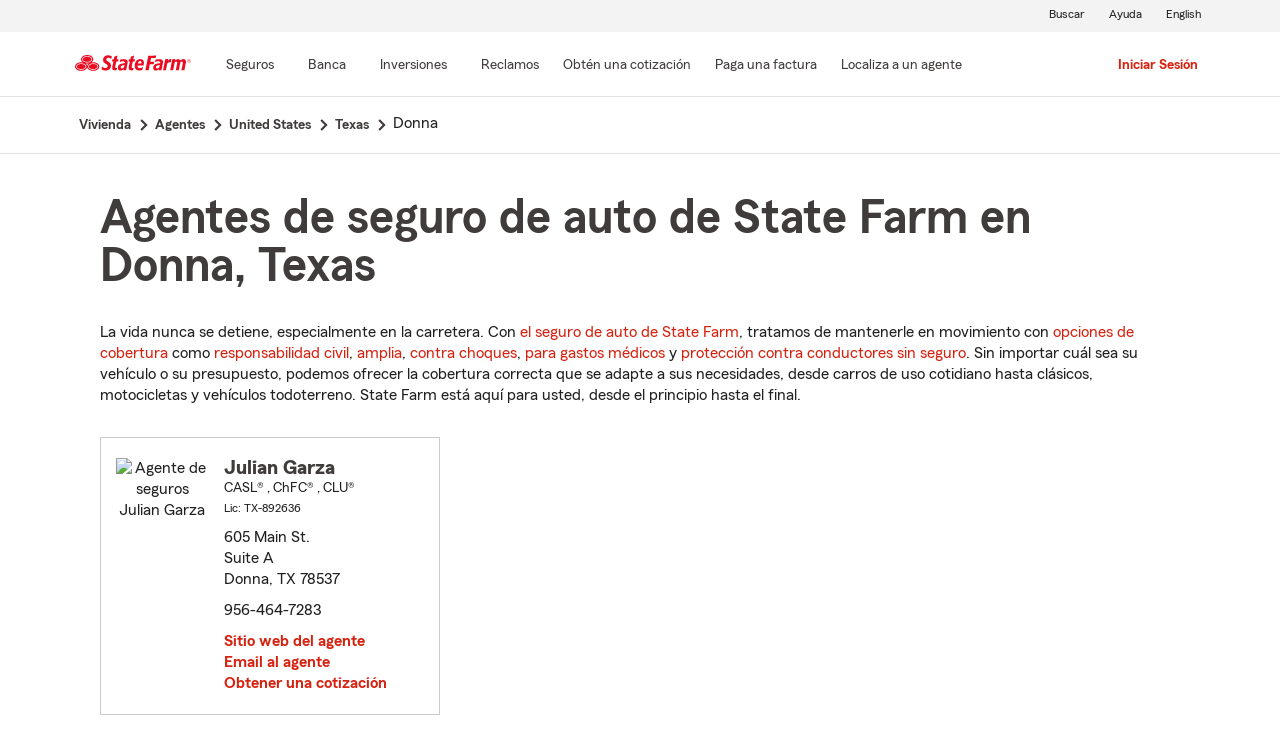

--- FILE ---
content_type: image/svg+xml
request_url: https://static2.st8fm.com/es_US/dxl-1x/prod/css/images/header/util_lang_en.svg
body_size: 233
content:
<?xml version="1.0" encoding="UTF-8"?>
<svg xmlns="http://www.w3.org/2000/svg" width="24px" height="24px" viewBox="0 0 24 24">
  <g id="icon_24_language_en" data-name="icon/24/language_en">
    <g id="Group" style="opacity: 0">
      <g id="background">
        <rect width="24" height="24" style="fill: #fff"/>
      </g>
    </g>
    <g id="parts_colors_icon_colors_charcoal-02" data-name="parts/colors/icon_colors/charcoal-02">
      <g id="Mask">
        <path id="path-1" d="M22,4a1,1,0,0,1,1,1h0V19a1,1,0,0,1-1,1H6L3.85,22.15A.5.5,0,0,1,3,21.8H3V20H2a1,1,0,0,1-1-1H1V5A1,1,0,0,1,2,4H22ZM21,6H3V18H21ZM10.78,7.5V9.45H6.95v1.47H9.96v1.96H6.95v1.67h3.97V16.5H4.68v-9Zm3.38,0,2.74,4.64.51.94-.07-1.61V7.5h2.12v9H17.22l-2.75-4.64-.5-.93.07,1.6V16.5H11.92v-9Z" style="fill: #403c3c"/>
      </g>
    </g>
  </g>
</svg>

